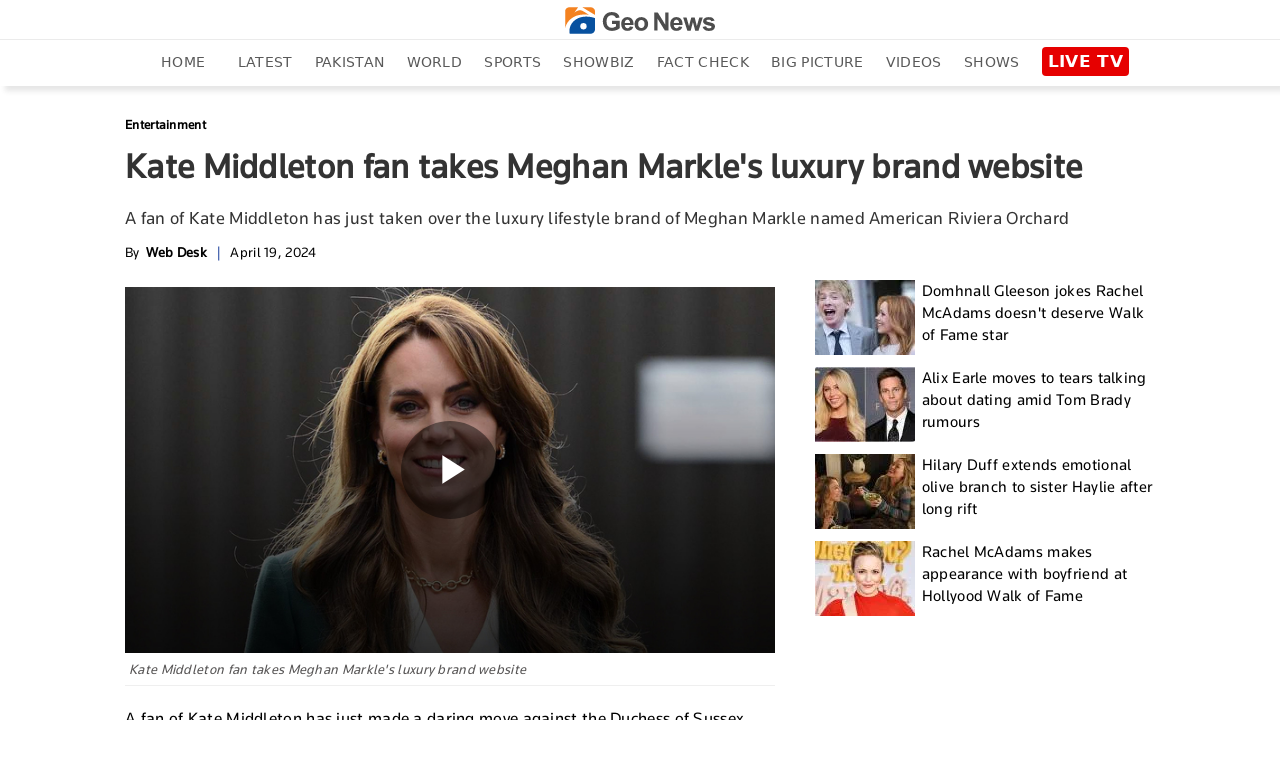

--- FILE ---
content_type: text/html; charset=utf-8
request_url: https://www.google.com/recaptcha/api2/aframe
body_size: 266
content:
<!DOCTYPE HTML><html><head><meta http-equiv="content-type" content="text/html; charset=UTF-8"></head><body><script nonce="hwKQ7VWypuhwQRI0we8p6w">/** Anti-fraud and anti-abuse applications only. See google.com/recaptcha */ try{var clients={'sodar':'https://pagead2.googlesyndication.com/pagead/sodar?'};window.addEventListener("message",function(a){try{if(a.source===window.parent){var b=JSON.parse(a.data);var c=clients[b['id']];if(c){var d=document.createElement('img');d.src=c+b['params']+'&rc='+(localStorage.getItem("rc::a")?sessionStorage.getItem("rc::b"):"");window.document.body.appendChild(d);sessionStorage.setItem("rc::e",parseInt(sessionStorage.getItem("rc::e")||0)+1);localStorage.setItem("rc::h",'1769006878010');}}}catch(b){}});window.parent.postMessage("_grecaptcha_ready", "*");}catch(b){}</script></body></html>